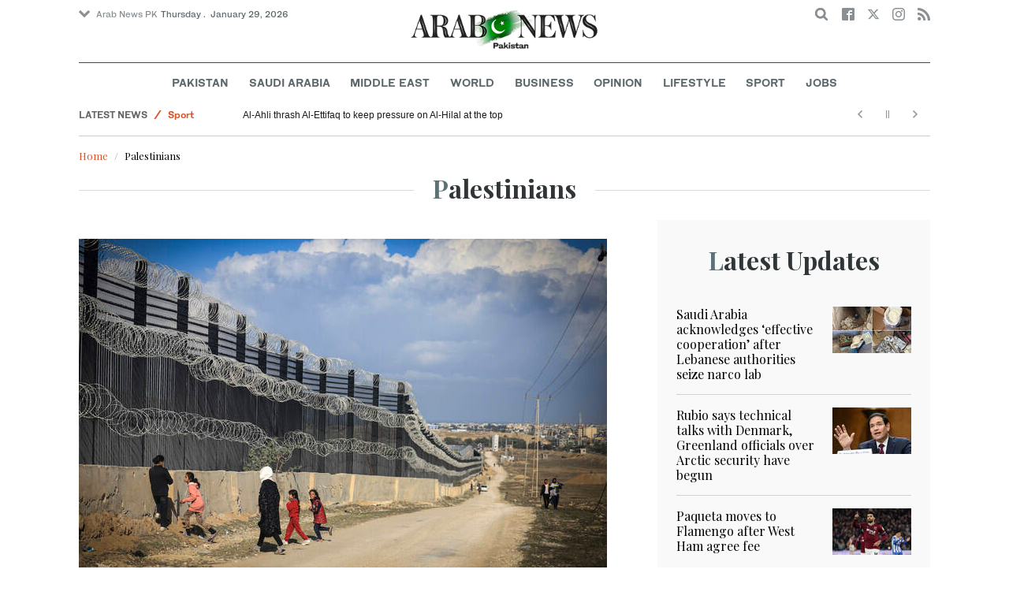

--- FILE ---
content_type: text/html; charset=utf-8
request_url: https://www.arabnews.pk/tags/palestinians
body_size: 14092
content:
<!--2291--><!doctype html>
<html itemscope itemtype="http://schema.org/Webpage" class="no-js" lang="en" dir="ltr">

<head>
  <script async src="https://cdn.onthe.io/io.js/VLpTs7YbQBN4"></script>
  <meta http-equiv="X-UA-Compatible" content="IE=Edge,chrome=1" />
  <meta charset="utf-8" />
  <meta http-equiv="Content-Type" content="text/html; charset=utf-8" />
<link rel="alternate" type="application/rss+xml" title="Palestinians" href="https://www.arabnews.pk/taxonomy/term/2291/feed" />
<link rel="shortcut icon" href="https://www.arabnews.pk/sites/default/files/index.png" type="image/png" />
<meta name="abstract" content="Get the latest breaking news and headlines from the largest Arab News website. Get world news, sport news, business news, entertainment, lifestyle, video and photos." />
<link rel="canonical" href="https://www.arabnews.pk/tags/palestinians" />
<link rel="shortlink" href="https://www.arabnews.pk/taxonomy/term/2291" />
<meta property="fb:app_id" content="331299401208963" />
<meta property="og:site_name" content="Arab News PK" />
<meta property="og:type" content="article" />
<meta property="og:title" content="Palestinians" />
<meta property="og:url" content="https://www.arabnews.pk/tags/palestinians" />
<meta property="og:image" content="https://www.arabnews.pk/sites/all/themes/narabnews/assets/img/logo.jpg" />
<meta property="og:image:url" content="https://www.arabnews.pk/sites/all/themes/narabnews/assets/img/logo.jpg" />
<meta property="og:image:secure_url" content="https://www.arabnews.pk/sites/all/themes/narabnews/assets/img/logo.jpg" />
<meta name="twitter:card" content="summary_large_image" />
<meta name="twitter:site" content="@Arab_News" />
<meta name="twitter:site:id" content="69172612" />
<meta name="twitter:creator" content="@Arab_News" />
<meta name="twitter:creator:id" content="69172612" />
<meta name="twitter:title" content="Palestinians" />
<meta name="twitter:url" content="https://www.arabnews.pk/tags/palestinians" />
<meta itemprop="name" content="Palestinians" />
  <meta name="viewport" content="width=device-width, initial-scale=1.0" />
  <title>Palestinians | Arab News PK</title>
  <link type="text/css" rel="stylesheet" href="https://www.arabnews.pk/sites/default/files/css/css_lQaZfjVpwP_oGNqdtWCSpJT1EMqXdMiU84ekLLxQnc4.css" media="all" />
<link type="text/css" rel="stylesheet" href="https://www.arabnews.pk/sites/default/files/css/css_BufjjoOnuJh6uJQVVMb4QWQv-KnWx_lG0GDvc10vDV0.css" media="all" />
<link type="text/css" rel="stylesheet" href="https://www.arabnews.pk/sites/default/files/css/css_UUNq-h4nXBp47kiN_tBve5abMjVNmcs-SogmBCp1EOo.css" media="all" />
<link type="text/css" rel="stylesheet" href="https://www.arabnews.pk/sites/default/files/css/css_S1iRH6pqoG9ST_lbfSWVGomZyltRnNkxe_nNTRnjQs0.css" media="all" />
  <script type="text/javascript" src="https://www.arabnews.pk/sites/all/modules/jquery_update/replace/jquery/1.7/jquery.min.js?v=1.7.2"></script>
<script type="text/javascript" src="https://www.arabnews.pk/misc/jquery-extend-3.4.0.js?v=1.7.2"></script>
<script type="text/javascript" src="https://www.arabnews.pk/misc/jquery-html-prefilter-3.5.0-backport.js?v=1.7.2"></script>
<script type="text/javascript" src="https://www.arabnews.pk/misc/jquery.once.js?v=1.2"></script>
<script type="text/javascript" src="https://www.arabnews.pk/misc/drupal.js?t9fpvf"></script>
<script type="text/javascript" src="https://www.arabnews.pk/sites/all/modules/jquery_update/replace/ui/external/jquery.cookie.js?v=67fb34f6a866c40d0570"></script>
<script type="text/javascript" src="https://www.arabnews.pk/sites/all/modules/jquery_update/replace/misc/jquery.form.min.js?v=2.69"></script>
<script type="text/javascript" src="https://www.arabnews.pk/sites/all/modules/dialog/misc/ajax.js?v=7.82"></script>
<script type="text/javascript" src="https://www.arabnews.pk/sites/all/modules/jquery_update/js/jquery_update.js?v=0.0.1"></script>
<script type="text/javascript" src="https://www.arabnews.pk/sites/all/modules/ajax_links_api/ajax_links_api.js?t9fpvf"></script>
<script type="text/javascript" src="https://www.arabnews.pk/sites/all/modules/fb_instant_articles/modules/fb_instant_articles_display/js/admin.js?t9fpvf"></script>
<script type="text/javascript">
<!--//--><![CDATA[//><!--
  window.most_article = function (period, folder_type) {
      jQuery.getJSON('https://www.arabnews.com/sites/default/files/'+folder_type+'/'+period+'.json?v='+(new Date).getTime(), function(data) {
        var _url ='https://www.arabnews.com/sites/default/files/'+folder_type+'/'+period+'.json';
          //console.log(_url);
          //console.log(data);
          var html="";
          jQuery.each(data.articles.list, function(i,item){
          var _number_view = "";
          if(folder_type == "mostread"){
            _number_view = item.pageviews;
          } else{
            _number_view = item.facebook;
          }
          var _nid_article =  item.url.split("/"); 
          var _img_public = item.type_article.split("public://");

          //console.log(_img_public);

          if(_img_public.length == 2){
            var _img_most = 'https://www.arabnews.com/sites/default/files/'+_img_public[1];
            
          } else if (_img_public.length == 1){
            var _img_most = item.type_article;
          }
          html +='<div class="object-item" data-nid="'+_nid_article[2]+'"><div class="media-object"><div class="media-object-section"><div class="media-object-img"><a href="'+item.url+'"><img title="'+item.page+'" alt="'+item.page+'" width="100" src="'+_img_most+'"></a></div><div class="meta-area"><span class="views-count  views-count-placeholder nid-'+_nid_article[2]+'"><i class="icomoon-icon icon-views"></i> <span>'+_number_view+'</span></span></div></div><div class="media-object-section"><h6 class="font-bold"><a href="'+item.url+'">'+item.page+'</a></h6></div></div>';
              if (i == 5){
              return false;
              }    
          });
          var _div_id ='#share_'+folder_type+'_'+period;
          jQuery(_div_id).append(html);
      });
    }
//--><!]]>
</script>
<script type="text/javascript" src="https://www.arabnews.pk/sites/all/modules/views_ajax_get/views_ajax_get.js?t9fpvf"></script>
<script type="text/javascript" src="https://www.arabnews.pk/sites/all/modules/views/js/base.js?t9fpvf"></script>
<script type="text/javascript" src="https://www.arabnews.pk/misc/progress.js?v=7.82"></script>
<script type="text/javascript" src="https://www.arabnews.pk/sites/all/modules/views/js/ajax_view.js?t9fpvf"></script>
<script type="text/javascript" src="https://www.arabnews.pk/sites/all/modules/gd_infinite_scroll/js/gd_infinite_scroll.js?t9fpvf"></script>
<script type="text/javascript" src="https://www.arabnews.pk/sites/all/modules/hide_submit/js/hide_submit.js?t9fpvf"></script>
<script type="text/javascript">
<!--//--><![CDATA[//><!--
jQuery.extend(Drupal.settings, {"basePath":"\/","pathPrefix":"","ajaxPageState":{"theme":"narabnewspk","theme_token":"90FxmRqVI1xKFdLmo4wc0AHq6cqq38bcRrKAWpe-EUs","jquery_version":"1.7","js":{"sites\/all\/modules\/jquery_update\/replace\/jquery\/1.7\/jquery.min.js":1,"misc\/jquery-extend-3.4.0.js":1,"misc\/jquery-html-prefilter-3.5.0-backport.js":1,"misc\/jquery.once.js":1,"misc\/drupal.js":1,"sites\/all\/modules\/jquery_update\/replace\/ui\/external\/jquery.cookie.js":1,"sites\/all\/modules\/jquery_update\/replace\/misc\/jquery.form.min.js":1,"sites\/all\/modules\/dialog\/misc\/ajax.js":1,"sites\/all\/modules\/jquery_update\/js\/jquery_update.js":1,"sites\/all\/modules\/ajax_links_api\/ajax_links_api.js":1,"sites\/all\/modules\/fb_instant_articles\/modules\/fb_instant_articles_display\/js\/admin.js":1,"0":1,"sites\/all\/modules\/views_ajax_get\/views_ajax_get.js":1,"sites\/all\/modules\/views\/js\/base.js":1,"misc\/progress.js":1,"sites\/all\/modules\/views\/js\/ajax_view.js":1,"sites\/all\/modules\/gd_infinite_scroll\/js\/gd_infinite_scroll.js":1,"sites\/all\/modules\/hide_submit\/js\/hide_submit.js":1},"css":{"modules\/system\/system.base.css":1,"sites\/all\/modules\/ajax_links_api\/ajax_links_api.css":1,"sites\/all\/modules\/date\/date_api\/date.css":1,"sites\/all\/modules\/date\/date_popup\/themes\/datepicker.1.7.css":1,"sites\/all\/modules\/date\/date_repeat_field\/date_repeat_field.css":1,"sites\/all\/modules\/ckeditor\/css\/ckeditor.css":1,"sites\/all\/modules\/ctools\/css\/ctools.css":1,"sites\/all\/modules\/gd_infinite_scroll\/css\/gd_infinite_scroll.css":1,"sites\/all\/modules\/hide_submit\/css\/hide_submit.css":1,"sites\/all\/themes\/narabnewspk\/assets\/css\/app.css":1}},"ajax_links_api":{"selector":"#content","trigger":".ajax-link","negative_triggers":"#toolbar a","html5":0,"vpager":1},"viewsAjaxGet":["taxonomy_term"],"views":{"ajax_path":"\/views\/ajax","ajaxViews":{"views_dom_id:da37b1c36e315f7ff3587acade2e61c4":{"view_name":"taxonomy_term","view_display_id":"page","view_args":"2291","view_path":"taxonomy\/term\/2291","view_base_path":"taxonomy\/term\/%","view_dom_id":"da37b1c36e315f7ff3587acade2e61c4","pager_element":0}}},"urlIsAjaxTrusted":{"\/views\/ajax":true,"\/tags\/palestinians":true},"gd_infinite_scroll":[{"img_path":"https:\/\/www.arabnews.pk\/sites\/all\/modules\/gd_infinite_scroll\/images\/ajax-loader.gif","name":"taxonomy_page","pager_selector":"ul.pager","next_selector":"li.pager-next a:first","content_selector":".view-taxonomy-term.view-id-taxonomy_term.view-display-id-page","items_selector":".view-row-scroll","load_more":1,"load_more_markup":"\u003Cdiv class=\u0022btns-area load-more\u0022\u003E\u003Cbutton class=\u0022button hollow small gray\u0022\u003ELoad more\u003C\/button\u003E\u003C\/div\u003E","ajax_pager":0,"database_override":true,"url":"taxonomy\/term\/*"},{"img_path":"https:\/\/www.arabnews.pk\/sites\/all\/modules\/gd_infinite_scroll\/images\/ajax-loader.gif","name":"tagspecial","pager_selector":"ul.pager","next_selector":"li.pager-next a:first","content_selector":".view-id-green_and_blue","items_selector":".view-row-scroll","load_more":1,"load_more_markup":"\u003Cdiv class=\u0022btns-area load-more\u0022\u003E\u003Cbutton class=\u0022button hollow small gray\u0022\u003ELoad more\u003C\/button\u003E\u003C\/div\u003E","ajax_pager":0,"database_override":true,"url":"taxonomy\/term\/*"}],"hide_submit":{"hide_submit_status":true,"hide_submit_method":"disable","hide_submit_css":"hide-submit-disable","hide_submit_abtext":"","hide_submit_atext":"","hide_submit_hide_css":"hide-submit-processing","hide_submit_hide_text":"Processing...","hide_submit_indicator_style":"expand-left","hide_submit_spinner_color":"#000","hide_submit_spinner_lines":12,"hide_submit_hide_fx":0,"hide_submit_reset_time":5000}});
//--><!]]>
</script>
  <script src="/sites/all/themes/narabnewspk/assets/js/Pageviews-2.0.js?afdaeesf"></script>
     
  <script type='text/javascript'>
    var d_site = d_site || '7E7526088960047A3792A35A';
  </script>
  <script src='//widget.privy.com/assets/widget.js'></script>
  
  <!-- Remove view count from pk-->
  <style type="text/css">
    .views-count-placeholder {
      display: none !important;
    }
  </style>
  <script>
    (function(w, d, s, l, i) {
      w[l] = w[l] || [];
      w[l].push({
        'gtm.start': new Date().getTime(),
        event: 'gtm.js'
      });
      var f = d.getElementsByTagName(s)[0],
        j = d.createElement(s),
        dl = l != 'dataLayer' ? '&l=' + l : '';
      j.async = true;
      j.src =
        'https://www.googletagmanager.com/gtm.js?id=' + i + dl;
      f.parentNode.insertBefore(j, f);
    })(window, document, 'script', 'dataLayer', 'GTM-K2V74X2');
  </script>
  <script type="text/javascript">
    !(function(p,l,o,w,i,n,g){
        if(!p[i]){
            p[i]=p[i]||[];
            p[i].push(i);
            p[i]=function(){(p[i].q=p[i].q||[]).push(arguments);};
            p[i].q=p[i].q||[];
            n=l.createElement(o);
            g=l.getElementsByTagName(o)[0];
            n.async=1;
            n.src=w;
            g.parentNode.insertBefore(n, g);
            n.onload = function() {
                window.l5plow.initTag('24', 1800, '', 'tracker.srmg-cdp.com');

                window.l5plow('enableFormTracking');
                window.l5plow('trackPageView');
            };
        }
    })(window, document, "script", "https://js.l5id.com/l5v3s.js", "l5track");
  </script>
  <script src="/srpc.js?ssss"></script>
  <!-- Start GPT Tag -->
  <script async="async" src="https://securepubads.g.doubleclick.net/tag/js/gpt.js"></script>
  <script>
    window.googletag = window.googletag || {
      cmd: []
    };
    var anchorSlot;

    function isMobileDevice() {
      return /Android|webOS|iPhone|iPod|BlackBerry|IEMobile|Opera Mini/i.test(navigator.userAgent);
    }
    googletag.cmd.push(function() {
      var isDesktop = !isMobileDevice() && window.innerWidth > 1024;
      var isTablet = window.innerWidth > 767 && window.innerWidth <= 1024;
      var isMobile = isMobileDevice();

      

      var topMapping = googletag.sizeMapping()
        .addSize([1080, 0], [
          [728, 90],
          [970, 90],
          [970, 250]
        ])
        .addSize([750, 400], [
          [728, 90],
          [970, 250],
          [970, 50]
        ])
        .addSize([470, 400], [
          [320, 50],
          [320, 100],
          [300, 100],
          [300, 50]
        ])
        .addSize([0, 0], [
          [320, 50],
          [320, 100],
          [300, 100],
          [320, 50]
        ])
        .build();

      var midMapping = googletag.sizeMapping()
        .addSize([1080, 0], [
          [300, 250],
          [336, 280],
          [300, 600],
          [160, 600]
        ])
        .addSize([750, 400], [
          [300, 250],
          [336, 280],
          [300, 600],
          [160, 600]
        ])
        .addSize([470, 400], [
          [300, 250],
          [336, 280],
          [250, 250],
          [200, 200]
        ])
        .addSize([0, 0], [
          [300, 250],
          [336, 280],
          [250, 250],
          [200, 200]
        ])
        .build();

      var bottomMapping = googletag.sizeMapping()
        .addSize([1080, 0], [
          [336, 280],[300, 250]
        ])
        .addSize([750, 400], [
          [250, 250],
          [300, 250],
          [336, 280]
        ])
        .addSize([470, 400], [
          [300, 250],
          [250, 250],
          [320, 100],
          [200, 200],
          [336, 280]
        ])
        .addSize([0, 0], [
          [320, 50],
          [250, 250],
          [200, 200],
          [320, 100],
          [336, 280]
        ])
        .build();

      googletag.defineSlot('/5910/Arabnewspk/ros', [1, 1], 'div-gpt-ad-3341368-0').addService(googletag.pubads());

      googletag.defineOutOfPageSlot('/5910/Arabnewspk/ros', 'div-gpt-ad-3341368-1')
        .addService(googletag.pubads());

      googletag.defineSlot('/5910/Arabnewspk/ros', [
          [728, 90],
          [970, 90],
          [970, 250],
          [970, 90],
          [320, 50],
          [320, 100],
          [300, 100],
          [300, 50]
        ], 'div-gpt-ad-3341368-2')
        .defineSizeMapping(topMapping)
        .setTargeting('position', 'atf')
        .addService(googletag.pubads());

      googletag.defineSlot('/5910/Arabnewspk/ros', [
          [300, 250],
          [336, 280],
          [300, 600],
          [160, 600],
          [250, 250],
          [200, 200]
        ], 'div-gpt-ad-3341368-3')
        .defineSizeMapping(midMapping)
        .setTargeting('position', 'Mid1')
        .addService(googletag.pubads());

      googletag.defineSlot('/5910/Arabnewspk/ros', [
          [300, 250],
          [336, 280],
          [300, 600],
          [160, 600],
          [250, 250],
          [200, 200],
          ['Fluid']
        ], 'div-gpt-ad-3341368-4')
        .defineSizeMapping(midMapping)
        .setTargeting('position', 'Mid2')
        .addService(googletag.pubads());

      googletag.defineSlot('/5910/Arabnewspk/ros', [
          [300, 250],
          [250, 250],
          [336, 280],
          [320, 50],
          [320, 100],
          [200, 200],
          ['Fluid']
        ], 'div-gpt-ad-3341368-5')
        .defineSizeMapping(bottomMapping)
        .setTargeting('position', 'btf')
        .addService(googletag.pubads());


      if (document.body.clientWidth <= 1024) {
        anchorSlot = googletag.defineOutOfPageSlot(
          '/5910/Arabnewspk/business', googletag.enums.OutOfPageFormat.BOTTOM_ANCHOR);
      }
      if (anchorSlot) {
        anchorSlot
          .setTargeting('Page', 'ros')
          .addService(googletag.pubads());
      }

      // Configure page-level targeting.
      googletag.pubads().setTargeting('Page', ['ros']);
      googletag.pubads().setTargeting('url', [window.location.pathname]);
      googletag.pubads().enableLazyLoad({
        // Fetch slots within 2 viewports.
        fetchMarginPercent: 200,
        // Render slots within 1 viewports.
        renderMarginPercent: 100,
        mobileScaling: 2.0
      });
            var ppid = '0863950fea510c9dea9177ff08b41586adda4815d1c8c7901370eeb94c280e4a';
      googletag.pubads().setPublisherProvidedId(ppid);
      googletag.pubads().enableSingleRequest();
      googletag.pubads().collapseEmptyDivs();
      googletag.pubads().setCentering(true);
      googletag.enableServices();
    });

    // networkCode is provided
    window.googletag = window.googletag || {
      cmd: []
    };
    googletag.secureSignalProviders = googletag.secureSignalProviders || [];
    googletag.secureSignalProviders.push({
      networkCode: "5910",
      collectorFunction: () => {
        // ...custom signal generation logic...
        return Promise.resolve("signal");
      },
    });
  </script>
  <script async src="//pahter.tech/c/arabnews.pk.js"></script>
</head>

<body class="html not-front not-logged-in no-sidebars page-taxonomy page-taxonomy-term page-taxonomy-term- page-taxonomy-term-2291 domain-www-arabnews-pk" >
 

 
  <!-- Google Tag Manager (noscript) -->
  <noscript><iframe src="https://www.googletagmanager.com/ns.html?id=GTM-K2V74X2" height="0" width="0" style="display:none;visibility:hidden"></iframe></noscript>
  <!-- End Google Tag Manager (noscript) -->
  <div id="main-wrap">

    
    <div id='div-gpt-ad-3341368-0'>
      <script>
        googletag.cmd.push(function() {
          onDvtagReady(function () { googletag.display('div-gpt-ad-3341368-0'); });
        });
      </script>
    </div>

    <div id='div-gpt-ad-3341368-1'>
      <script>
        googletag.cmd.push(function() {
          onDvtagReady(function () { googletag.display('div-gpt-ad-3341368-1'); });
        });
      </script>
    </div>
    <div canvas="container">

      <div class="container">
        <div id="sb-blocker"></div>
                <script>
  jQuery.ajax({
    url: '/views/ajax',
    type: 'post',
    data: {
      view_name: 'ticker',
      view_display_id: 'block_2', //your display id
      view_args: {}, // your views arguments
    },
    dataType: 'json',
    success: function(response) {
      if (response[1] !== undefined) {
        jQuery('.break-news-header').append(response[1].data);
        // Drupal.attachBehaviors();
        //  Drupal.attachBehaviors($('#raayleft'), Drupal.settings);
      }

    },
    complete: function() {
      // jQuery(".author-slick").slick("getSlick").refresh();
    }
  });
</script>
<header id="main-header">
  <div id="sticky-header-waypoint">
    <div class="break-news-header show-for-large">
          </div>
    <div class="sticky-header-spacer"></div>
    <div class="main-header-before show-for-medium">
      <div class="grid-container">
        <div class="grid-x grid-margin-x">
          <div class="cell shrink show-for-medium-only">
            <button class="toggle-nav-panel" type="button" aria-label="Menu" aria-controls="navigation"><i class="icomoon-icon icon-hamburger"></i></button>
          </div>
          <div class="cell auto">
            <div class="dropdown-wrapper">
              <button class="dropdown button small" type="button"><i class="icomoon-icon icon-arrow-down"></i>Arab News PK</button>
              <div class="dropdown-menu">
                <ul class="menu vertical">
                  <li><a href="http://www.arabnews.com/">Arab News</a></li>
                  <li><a href="http://www.arabnews.jp/">Arab News JP</a></li>
                  <li><a href="https://www.arabnews.fr/">Arab News FR</a></li>
                </ul>
              </div>
            </div>
            <div class="current-date">
               <time>Thursday .  January 29, 2026 </time>            </div>
          </div>
          <div class="cell shrink">
            <div class="text-right">
              <div class="holder-area">
                <div class="search-area">
                  <form class="searchbox" action="/tags/palestinians" method="post" id="search-block-form" accept-charset="UTF-8"><div><div class="container-inline">
      <h2 class="element-invisible">Search form</h2>
    <div class="form-item form-type-textfield form-item-search-block-form">
  <label class="element-invisible" for="edit-search-block-form--2">Search </label>
 <input title="Enter the terms you wish to search for." placeholder="Search here ..." class="searchbox-input form-text" onkeyup="buttonUp();" type="text" id="edit-search-block-form--2" name="search_block_form" value="" size="15" maxlength="128" />
</div>
<div class="form-actions form-wrapper" id="edit-actions"><input class="searchbox-submit form-submit" type="submit" id="edit-submit" name="op" value="" /><span class="searchbox-icon"><i class="icomoon-icon icon-search"></i></span></div><input type="hidden" name="form_build_id" value="form-29MubIJWtLXCTWzG2HUKUr7FJ78-ZIsYiP0ZK8daiLo" />
<input type="hidden" name="form_id" value="search_block_form" />
</div>
</div></form>                </div>
              </div>
              <div class="socials-area">
                <div class="socials-btns">
                  <a href="https://www.facebook.com/arabnewspk/" class="social-btn facebook-btn-hover" target="_blank"><i class="icomoon-icon icon-facebook"></i></a>
                  <a href="https://twitter.com/arabnewspk/" class="social-btn twitter-btn-hover" target="_blank"><i class="icomoon-icon icon-twitter"></i></a>
                  <a href="https://www.instagram.com/arabnewspk/" class="social-btn instagram-btn-hover" target="_blank"><i class="icomoon-icon icon-instagram"></i></a>
                  <!-- <a href="https://plus.google.com/+arabnews" class="social-btn"><i class="icomoon-icon icon-googleplus"></i></a> -->
                  <a href="/rss" class="social-btn" target="_blank"><i class="icomoon-icon icon-rss"></i></a>
                </div>
              </div>
            </div>
          </div>
        </div>
      </div>
    </div>

    <div class="main-header-inner show-for-medium">
      <div class="grid-container">
        <div class="grid-x grid-margin-x align-center">
          <div class="cell shrink">
            <div class="logo">
              <a href="/"><img src="/sites/all/themes/narabnewspk/assets/img/logo-pk.png?sdsa" alt="Logo"></a>
            </div>
            <div class="banner">
              Pakistan Edition
            </div>
          </div>
        </div>
      </div>
    </div>
    <div id="area-to-stick">
      <div class="grid-x gutters-1x align-justify align-middle">
        <div class="cell shrink hide-for-large">
          <button class="toggle-nav-panel" type="button" aria-label="Menu" aria-controls="navigation"><i class="icomoon-icon icon-hamburger"></i></button>
        </div>
        <div class="cell shrink">
          <div class="logo">
            <a href="/"><img src="/sites/all/themes/narabnewspk/assets/img/logo-pk-no-txt.png" alt="Logo"></a>
          </div>
          <div class="banner">Pakistan Edition</div>
        </div>
        <div class="cell auto show-for-large">
          <nav class="nav-container">
            <ul class="menu align-center show-for-medium"><li class="first leaf saudi-arabia-theme-bg-hover menu-17541"><a href="/Pakistan">Pakistan</a></li>
<li class="leaf middle-east-theme-bg-hover menu-17546"><a href="/saudiarabia">Saudi Arabia</a></li>
<li class="leaf menu-17651"><a href="/middleeast">Middle East</a></li>
<li class="leaf world-theme-bg-hover menu-17551"><a href="/world">World</a></li>
<li class="leaf economy-theme-bg-hover menu-17556"><a href="/economy">Business</a></li>
<li class="leaf menu-17631"><a href="/opinion">Opinion</a></li>
<li class="leaf lifestyle-theme-bg-hover menu-17586"><a href="/lifestyle">Lifestyle</a></li>
<li class="leaf sports-theme-bg-hover menu-17581"><a href="/sport">Sport</a></li>
<li class="last leaf menu-17681"><a href="http://careers.arabnews.com">Jobs</a></li>
</ul>          </nav>
        </div>
        <div class="cell shrink">
          <div class="subheader-block text-right">
            <div class="holder-area">
              <div class="search-area">
                <form class="searchbox" action="/tags/palestinians" method="post" id="search-block-form--2" accept-charset="UTF-8"><div><div class="container-inline">
      <h2 class="element-invisible">Search form</h2>
    <div class="form-item form-type-textfield form-item-search-block-form">
  <label class="element-invisible" for="edit-search-block-form--4">Search </label>
 <input title="Enter the terms you wish to search for." placeholder="Search here ..." class="searchbox-input form-text" onkeyup="buttonUp();" type="text" id="edit-search-block-form--4" name="search_block_form" value="" size="15" maxlength="128" />
</div>
<div class="form-actions form-wrapper" id="edit-actions--2"><input class="searchbox-submit form-submit" type="submit" id="edit-submit--2" name="op" value="" /><span class="searchbox-icon"><i class="icomoon-icon icon-search"></i></span></div><input type="hidden" name="form_build_id" value="form-Dt5S4KUsMFDiNUYUHXVHgW2PEVVVOWvOFHvAV9BwRrY" />
<input type="hidden" name="form_id" value="search_block_form" />
</div>
</div></form>              </div>
            </div>
            <div class="socials-area show-for-medium">
              <div class="socials-btns">
                <a href="https://www.facebook.com/arabnewspk" class="social-btn facebook-btn-hover" target="_blank"><i class="icomoon-icon icon-facebook"></i></a>
                <a href="https://twitter.com/arabnewspk" class="social-btn twitter-btn-hover" target="_blank"><i class="icomoon-icon icon-twitter"></i></a>
                <a href="https://www.instagram.com/arabnewspk" class="social-btn instagram-btn-hover" target="_blank"><i class="icomoon-icon icon-instagram"></i></a>
                <!--  <a href="https://plus.google.com/+arabnews" class="social-btn"><i class="icomoon-icon icon-googleplus"></i></a> -->
                <a href="/rss" class="social-btn" target="_blank"><i class="icomoon-icon icon-rss"></i></a>
              </div>
            </div>
          </div>
        </div>
      </div>
    </div>
    <div id="sticky-header" canvas="">
      <div class="ad-block ad-block-header block-wrapper show-for-large" id="leaderboard" data-duration="2">
        <div class="block-wrapper__content">
          <div class="ad-block__holder small text-center">
          
              
          <script>
            if (!isMobileDevice()) {
                document.write("<div id='div-gpt-ad-3341368-2'></div>");
                  googletag.cmd.push(function() { 
                      onDvtagReady(function () { googletag.display('div-gpt-ad-3341368-2'); }); 
                  });
              }
        
          </script>
  
          </div>
        </div>
      </div>
      <!-- STICKY TOP AD -->
      <div class="ad-block ad-block-header block-wrapper hide-for-large" id="leaderboardSm" data-duration="2">
        <div class="block-wrapper__content">
          <div class="ad-block__holder small text-center">
                <script>
                  if (isMobileDevice()) {
                document.write("<div id='div-gpt-ad-3341368-2'></div>");
                  googletag.cmd.push(function() { 
                      onDvtagReady(function () { googletag.display('div-gpt-ad-3341368-2'); }); 
                  });
              }
        
                </script>

          </div>
        </div>
      </div>
    </div>
    <div class="break-news-header show-for-medium-only">
          </div>
    <div class="main-header-after show-for-large">
      <div class="grid-container">
        <div class="grid-x grid-margin-x">
          <div class="cell">
            <nav class="nav-container">
              <ul class="menu align-center show-for-medium"><li class="first leaf saudi-arabia-theme-bg-hover menu-17541"><a href="/Pakistan">Pakistan</a></li>
<li class="leaf middle-east-theme-bg-hover menu-17546"><a href="/saudiarabia">Saudi Arabia</a></li>
<li class="leaf menu-17651"><a href="/middleeast">Middle East</a></li>
<li class="leaf world-theme-bg-hover menu-17551"><a href="/world">World</a></li>
<li class="leaf economy-theme-bg-hover menu-17556"><a href="/economy">Business</a></li>
<li class="leaf menu-17631"><a href="/opinion">Opinion</a></li>
<li class="leaf lifestyle-theme-bg-hover menu-17586"><a href="/lifestyle">Lifestyle</a></li>
<li class="leaf sports-theme-bg-hover menu-17581"><a href="/sport">Sport</a></li>
<li class="last leaf menu-17681"><a href="http://careers.arabnews.com">Jobs</a></li>
</ul>            </nav>
          </div>
        </div>
      </div>
    </div>

    
    
  </div>
</header>
        <script>
  window._io_config = window._io_config || {};
  window._io_config["0.2.0"] = window._io_config["0.2.0"] || [];
  window._io_config["0.2.0"].push({
    page_url: "https://www.arabnews.pk/tags/palestinians",
    page_url_canonical: "https://www.arabnews.com/tags/palestinians",
    page_title: "Palestinians",
    page_type: "default",
    page_language: "en"
  });
</script>
<script>
  window.dataLayer = window.dataLayer || [];
  dataLayer.push({
    event: 'custom_page_view',
    page_type: "category"
  });
</script>
<main>
  <div class="news-ticker-area hide-for-small-only">
    <div class="grid-container">
      <div class="grid-x grid-margin-x">
        <div class="cell">
          <div class="view view-ticker view-id-ticker view-display-id-block view-dom-id-2c7cd091cc66907d6f6f4b9b638f6e2b">
        
  
  
      <div class="view-content">
      <div id="news-ticker" style="height: 30px; overflow: hidden;">
	<ul data-vr-zone="Ticker">
					<li data-category="Latest News" data-subcategory="<a href='/taxonomy/term/3'>World</a>" data-color="d85229"><a href="/node/2630993/world">Rubio says technical talks with Denmark, Greenland officials over Arctic security have begun</a></li>					<li data-category="Latest News" data-subcategory="<a href='/taxonomy/term/5'>Sport</a>" data-color="d85229"><a href="/node/2630992/sport">Paqueta moves to Flamengo after West Ham agree fee</a></li>					<li data-category="Latest News" data-subcategory="<a href='/taxonomy/term/1'>Saudi Arabia</a>" data-color="d85229"><a href="/node/2630991/saudi-arabia">UAE’s Sheikh Tahnoon ‘welcome anytime’: Saudi media minister</a></li>					<li data-category="Latest News" data-subcategory="<a href='/taxonomy/term/5'>Sport</a>" data-color="d85229"><a href="/node/2630990/sport">Al-Ahli thrash Al-Ettifaq to keep pressure on Al-Hilal at the top</a></li>					<li data-category="Latest News" data-subcategory="<a href='/taxonomy/term/2'>Middle-East</a>" data-color="d85229"><a href="/node/2630988/middle-east">Syrian authorities arrest leader of terrorist cells in Lattakia</a></li>					<li data-category="Latest News" data-subcategory="<a href='/taxonomy/term/2'>Middle-East</a>" data-color="d85229"><a href="/node/2630987/middle-east">Gaza ceasefire fragile, UN warns, amid Israeli airstrikes, aid obstacles and spiraling West Bank violence</a></li>					<li data-category="Latest News" data-subcategory="<a href='/taxonomy/term/2'>Middle-East</a>" data-color="d85229"><a href="/node/2630982/middle-east">Chaos erupts in Somalia’s parliament over proposed constitutional amendments</a></li>					<li data-category="Latest News" data-subcategory="<a href='/taxonomy/term/60236'>Pakistan</a>" data-color="d85229"><a href="/node/2630981/pakistan">Tens of thousands flee northwest Pakistan over fears of military operation</a></li>					<li data-category="Latest News" data-subcategory="<a href='/taxonomy/term/2'>Middle-East</a>" data-color="d85229"><a href="/node/2630977/middle-east">A father awaits Rafah crossing reopening after 2-year separation from family in Gaza</a></li>					<li data-category="Latest News" data-subcategory="<a href='/taxonomy/term/60236'>Pakistan</a>" data-color="d85229"><a href="/node/2630976/pakistan">Pakistan orders screening of travelers at entry points amid Nipah virus threat</a></li>			</ul>
</div>    </div>
  
  
  
  
  
  
</div>        </div>
      </div>
    </div>
  </div>
  <div class="breadcrumbs-wrapper hide-for-small-only">
    <div class="grid-container">
      <div class="grid-x">
        <div class="cell">
          <h2 class="element-invisible">You are here</h2><ul class="breadcrumbs hide-for-small-only wow lightSpeedIn" itemprop="breadcrumb"><li class="breadcrumb-1"><a href="/">Home</a></li><li class="breadcrumb-last current">Palestinians</li></ul>                                      </div>
      </div>
    </div>
  </div>

  <div class="grid-container small-grid-collapse">
    <div class="grid-x grid-margin-x align-center">
              <div class="cell">
          <div class="page-title text-center first-letter-style style-v3">
            <h1><span>Palestinians</span></h1>
          </div>
        </div>
            <div class="cell large-auto">
        <div class="content-wrap">
          <div class="section-wrapper">
            <div class="section-content">
              ﻿    <div class="view view-taxonomy-term view-id-taxonomy_term view-display-id-page view-dom-id-da37b1c36e315f7ff3587acade2e61c4">
        
  
  
      <div class="view-content">
      <div class="view-row-scroll">
	  <div class="article-item" data-nid="2630386" data-vr-contentbox="position 1">
          <div class="article-item-img">
                <a href="/node/2630386">
          <span class="views-count abs-el views-count-placeholder nid-2630386"><i class="icomoon-icon icon-views"></i> <span></span></span>
          <img src="https://www.arabnews.pk/sites/default/files/styles/n_670_395/public/main-image/2026/01/23/4678416-2085811429.jpeg?itok=PU2ig23u" alt="" />        </a>
      </div>
        <div class="article-item-info">
      <div class="article-item-title">
        <h2><a href="/node/2630386">Israel aims to ensure more Palestinians are let out of Gaza than back in</a></h2>
      </div>
              <div class="article-item-highlight">
          <ul>
                          <li>It was still not clear how Israel planned to enforce limits on the number of Palestinians entering Gaza from Egypt</li>
                          <li>Sources said Israeli officials had insisted on setting up a military checkpoint in Gaza to screen Palestinians moving in and out</li>
                      </ul>
        </div>
            <div class="article-item-meta">

                  <span class="meta-author">By
            Reuters          </span>
          &middot;
                      <time>23 January 2026</time>              </div>
    </div>
    <div class="padding-horizontal-for-small show-for-small-only">
      <hr>
    </div>
  </div>
  <div class="grid-items grid-x grid-margin-x small-up-1 medium-up-2 large-up-2">
  	                            <div class="cell" data-nid="2627257" data-vr-contentbox="position 2">
      <div class="article-item">
                  <div class="article-item-img">
            
            <a href="/node/2627257">
              <span class="views-count abs-el views-count-placeholder nid-2627257"><i class="icomoon-icon icon-views"></i> <span></span></span>
              <img src="https://www.arabnews.pk/sites/default/files/styles/n_360_212/public/main-image/2025/12/23/4670337-685186669.jpg?itok=BsA0qL3n" width="360" height="212" alt="" />            </a>
          </div>
                <div class="article-item-info">
          <div class="article-item-title">
                          <h4><a href="/node/2627257">Israeli settlers forcibly enter Palestinian home in latest West Bank attack</a></h4>
                      </div>
          <div class="article-item-meta">
                          <span class="meta-author">By
                AP              </span>
              &middot;
                              <time>23 December 2025</time>                      </div>
        </div>
      </div>
      <div class="padding-horizontal-for-small show-for-small-only">
        <hr>
      </div>
    </div>

  	                            <div class="cell" data-nid="2625792" data-vr-contentbox="position 3">
      <div class="article-item">
                  <div class="article-item-img">
            
            <a href="/node/2625792">
              <span class="views-count abs-el views-count-placeholder nid-2625792"><i class="icomoon-icon icon-views"></i> <span></span></span>
              <img src="https://www.arabnews.pk/sites/default/files/styles/n_360_212/public/main-image/2025/12/11/4666633-1393414637.jpg?itok=no8mwAdE" width="360" height="212" alt="" />            </a>
          </div>
                <div class="article-item-info">
          <div class="article-item-title">
                          <h4><a href="/node/2625792">Spain PM urges world to ‘raise its voice’ for Palestinians</a></h4>
                      </div>
          <div class="article-item-meta">
                          <span class="meta-author">By
                AFP              </span>
              &middot;
                              <time>11 December 2025</time>                      </div>
        </div>
      </div>
      <div class="padding-horizontal-for-small show-for-small-only">
        <hr>
      </div>
    </div>

  	                            <div class="cell" data-nid="2624942" data-vr-contentbox="position 4">
      <div class="article-item">
                  <div class="article-item-img">
            
            <a href="/node/2624942">
              <span class="views-count abs-el views-count-placeholder nid-2624942"><i class="icomoon-icon icon-views"></i> <span></span></span>
              <img src="https://www.arabnews.pk/sites/default/files/styles/n_360_212/public/main-image/2025/12/04/4664334-1201887687.jpg?itok=iNyIQAEU" width="360" height="212" alt="" />            </a>
          </div>
                <div class="article-item-info">
          <div class="article-item-title">
                          <h4><a href="/node/2624942">What Israel’s plan to reopen the Rafah border crossing means for Palestinians in Gaza</a></h4>
                      </div>
          <div class="article-item-meta">
                          <span class="meta-author">By
                AP              </span>
              &middot;
                              <time>04 December 2025</time>                      </div>
        </div>
      </div>
      <div class="padding-horizontal-for-small show-for-small-only">
        <hr>
      </div>
    </div>

  	                  <div class="cell hide-for-medium">
          <div class="block-wrapper ">
            <div class="block-content">
              <div class="ad-holder text-center">
                <script>
                  if (isMobileDevice()) {
                    document.write("<div id='div-gpt-ad-3341368-3'></div>");
                    googletag.cmd.push(function() {
                      onDvtagReady(function () { googletag.display('div-gpt-ad-3341368-3'); });
                    });
                  }
                </script>
              </div>
            </div>
          </div>
        </div>
                      <div class="cell" data-nid="2624456" data-vr-contentbox="position 5">
      <div class="article-item">
                  <div class="article-item-img">
            
            <a href="/node/2624456">
              <span class="views-count abs-el views-count-placeholder nid-2624456"><i class="icomoon-icon icon-views"></i> <span></span></span>
              <img src="https://www.arabnews.pk/sites/default/files/styles/n_360_212/public/main-image/2025/11/30/4663073-1851514680.jpg?itok=TQBV7iKD" width="360" height="212" alt="" />            </a>
          </div>
                <div class="article-item-info">
          <div class="article-item-title">
                          <h4><a href="/node/2624456">Egypt training hundreds of Palestinians for future Gaza police force</a></h4>
                      </div>
          <div class="article-item-meta">
                          <span class="meta-author">By
                AFP              </span>
              &middot;
                              <time>30 November 2025</time>                      </div>
        </div>
      </div>
      <div class="padding-horizontal-for-small show-for-small-only">
        <hr>
      </div>
    </div>

  	                            <div class="cell" data-nid="2623430" data-vr-contentbox="position 6">
      <div class="article-item">
                  <div class="article-item-img">
                     <span class="label abs-el uppercase update">
                        Update        </span>
   
            <a href="/node/2623430">
              <span class="views-count abs-el views-count-placeholder nid-2623430"><i class="icomoon-icon icon-views"></i> <span></span></span>
              <img src="https://www.arabnews.pk/sites/default/files/styles/n_360_212/public/main-image/2025/11/21/4660279-1453014609.jpg?itok=nu6ReE9-" width="360" height="212" alt="" />            </a>
          </div>
                <div class="article-item-info">
          <div class="article-item-title">
                          <h4><a href="/node/2623430">Netanyahu convenes cabinet on settler violence in the West Bank that continues unabated</a></h4>
                      </div>
          <div class="article-item-meta">
                          <span class="meta-author">By
                AP              </span>
              &middot;
                              <time>21 November 2025</time>                      </div>
        </div>
      </div>
      <div class="padding-horizontal-for-small show-for-small-only">
        <hr>
      </div>
    </div>

  	                            <div class="cell" data-nid="2621323" data-vr-contentbox="position 7">
      <div class="article-item">
                  <div class="article-item-img">
            
            <a href="/node/2621323">
              <span class="views-count abs-el views-count-placeholder nid-2621323"><i class="icomoon-icon icon-views"></i> <span></span></span>
              <img src="https://www.arabnews.pk/sites/default/files/styles/n_360_212/public/main-image/2025/11/03/4654778-1853911387.jpg?itok=4xyx42sa" width="360" height="212" alt="" />            </a>
          </div>
                <div class="article-item-info">
          <div class="article-item-title">
                          <h4><a href="/node/2621323">In Gaza cemeteries, displaced Palestinians live among the dead</a></h4>
                      </div>
          <div class="article-item-meta">
                          <span class="meta-author">By
                AP              </span>
              &middot;
                              <time>03 November 2025</time>                      </div>
        </div>
      </div>
      <div class="padding-horizontal-for-small show-for-small-only">
        <hr>
      </div>
    </div>

  	                            <div class="cell hide-for-large">
          <div class="block-wrapper  ">
            <div class="block-content">
              <script>
                if (isMobileDevice()) {
                  document.write("<div id='div-gpt-ad-3341368-4'></div>");
                  googletag.cmd.push(function() {
                    onDvtagReady(function () { googletag.display('div-gpt-ad-3341368-4'); });
                  });
                }
              </script>
            </div>
          </div>
        </div>
        </div><div class="view view-spotlight view-id-spotlight view-display-id-block_1 view-dom-id-c1481aeb552a9e60375d51b713a5a696">
        
  
  
      <div class="view-content">
      <div class="grid-x grid-margin-x">
			<div class="cell">
    <div class="section-wrapper block-custom-bg has-padding">
        <div class="section-title text-center first-letter-style style-v4">
            <h3><span>In-Focus</span></h3>
        </div>
        <div class="section-content">
            <h5 class="font-secondary-bold limed-spruce-font-color uppercase bottom-spacer text-center"><a href="/taxonomy/term/408586"><span class="field-content">Pakistan India Tensions</span></a></h5>
    
            <div class="view view-spotlight view-id-spotlight view-display-id-block view-dom-id-20cf91c3c5494eb83784ed17831e07da">
        
  
  
      <div class="view-content">
      <div class="grid-items gutters-1x grid-x align-justify small-up-1 medium-up-2 large-up-4">
			<div class="cell" data-nid="2628023">
    <div class="article-item">
    	        <div class="article-item-img">
            <a href="/node/2628023/pakistan">
                <img src="https://www.arabnews.pk/sites/default/files/styles/n_360_212/public/main-image/2026/01/01/4672414-790147009.jpg?itok=s7R8iUxM" width="360" height="212" alt="" />                <span class="views-count abs-el views-count-placeholder nid-2628023"><i class="icomoon-icon icon-views"></i> <span></span></span>
                            </a>
        </div>
                <div class="article-item-info">
            <div class="article-item-title">
                <h5 class="ft-sz-18"><a href="/node/2628023/pakistan">Pakistan, India exchange lists of nuclear facilities, prisoners amid strained ties</a></h5>
            </div>
        </div>
    </div>
     <div class="padding-horizontal-for-small show-for-small-only"><hr></div>
</div>			<div class="cell" data-nid="2627997">
    <div class="article-item">
    	        <div class="article-item-img">
            <a href="/node/2627997/pakistan">
                <img src="https://www.arabnews.pk/sites/default/files/styles/n_360_212/public/main-image/2026/01/01/4672353-1061706759.jpg?itok=GOE6hpon" width="360" height="212" alt="" />                <span class="views-count abs-el views-count-placeholder nid-2627997"><i class="icomoon-icon icon-views"></i> <span></span></span>
                            </a>
        </div>
                <div class="article-item-info">
            <div class="article-item-title">
                <h5 class="ft-sz-18"><a href="/node/2627997/pakistan">Pakistan says Indian minister initiated handshake in Dhaka, first contact since May conflict</a></h5>
            </div>
        </div>
    </div>
     <div class="padding-horizontal-for-small show-for-small-only"><hr></div>
</div>			<div class="cell" data-nid="2627947">
    <div class="article-item">
    	        <div class="article-item-img">
            <a href="/node/2627947/pakistan">
                <img src="https://www.arabnews.pk/sites/default/files/styles/n_360_212/public/main-image/2025/12/31/4672226-938362514.jpg?itok=yXvlQDzA" width="360" height="212" alt="" />                <span class="views-count abs-el views-count-placeholder nid-2627947"><i class="icomoon-icon icon-views"></i> <span></span></span>
                            </a>
        </div>
                <div class="article-item-info">
            <div class="article-item-title">
                <h5 class="ft-sz-18"><a href="/node/2627947/pakistan">Pakistan assembly speaker, Indian FM shake hands in first high-level contact since May</a></h5>
            </div>
        </div>
    </div>
     <div class="padding-horizontal-for-small show-for-small-only"><hr></div>
</div>			<div class="cell" data-nid="2627734">
    <div class="article-item">
    	        <div class="article-item-img">
            <a href="/node/2627734/pakistan">
                <img src="https://www.arabnews.pk/sites/default/files/styles/n_360_212/public/main-image/2025/12/29/4671684-865957784.jpg?itok=S0a1zHda" width="360" height="212" alt="" />                <span class="views-count abs-el views-count-placeholder nid-2627734"><i class="icomoon-icon icon-views"></i> <span></span></span>
                            </a>
        </div>
                <div class="article-item-info">
            <div class="article-item-title">
                <h5 class="ft-sz-18"><a href="/node/2627734/pakistan">Islamabad expresses concern over vigilante attacks targeting Christians, Muslims in India</a></h5>
            </div>
        </div>
    </div>
     <div class="padding-horizontal-for-small show-for-small-only"><hr></div>
</div>	</div>    </div>
  
  
  
  
  
  
</div>    
            <div class="btns-area text-center uppercase">
                <a href="/taxonomy/term/408586" class="button hollow small gray">Read more</a>
            </div>
        </div>
    </div>        
</div>	</div>    </div>
  
  
  
  
  
  
</div><div class="grid-items grid-x grid-margin-x small-up-1 medium-up-2 large-up-2">    <div class="cell" data-nid="2620485" data-vr-contentbox="position 8">
      <div class="article-item">
                  <div class="article-item-img">
            
            <a href="/node/2620485">
              <span class="views-count abs-el views-count-placeholder nid-2620485"><i class="icomoon-icon icon-views"></i> <span></span></span>
              <img src="https://www.arabnews.pk/sites/default/files/styles/n_360_212/public/main-image/2025/10/27/4652632-1022240791.jpg?itok=XHipwkJm" width="360" height="212" alt="" />            </a>
          </div>
                <div class="article-item-info">
          <div class="article-item-title">
                          <h4><a href="/node/2620485">Jailed leader Marwan Barghouti can unify Palestinians, says son</a></h4>
                      </div>
          <div class="article-item-meta">
                          <span class="meta-author">By
                AFP              </span>
              &middot;
                              <time>27 October 2025</time>                      </div>
        </div>
      </div>
      <div class="padding-horizontal-for-small show-for-small-only">
        <hr>
      </div>
    </div>

  	                            <div class="cell" data-nid="2619833" data-vr-contentbox="position 9">
      <div class="article-item">
                  <div class="article-item-img">
            
            <a href="/node/2619833">
              <span class="views-count abs-el views-count-placeholder nid-2619833"><i class="icomoon-icon icon-views"></i> <span></span></span>
              <img src="https://www.arabnews.pk/sites/default/files/styles/n_360_212/public/main-image/2025/10/22/4650961-479329123.jpg?itok=Qvcka-GF" width="360" height="212" alt="" /> <span class="media-label abs-el"><i class="icomoon-icon icon-video"></i>video</span>            </a>
          </div>
                <div class="article-item-info">
          <div class="article-item-title">
                          <h4><a href="/node/2619833">Israel returns 30 Palestinian bodies to Gaza: health ministry in Hamas-run territory</a></h4>
                      </div>
          <div class="article-item-meta">
                          <span class="meta-author">By
                AFP              </span>
              &middot;
                              <time>22 October 2025</time>                      </div>
        </div>
      </div>
      <div class="padding-horizontal-for-small show-for-small-only">
        <hr>
      </div>
    </div>

  	                            <div class="cell" data-nid="2619363" data-vr-contentbox="position 10">
      <div class="article-item">
                  <div class="article-item-img">
            
            <a href="/node/2619363">
              <span class="views-count abs-el views-count-placeholder nid-2619363"><i class="icomoon-icon icon-views"></i> <span></span></span>
              <img src="https://www.arabnews.pk/sites/default/files/styles/n_360_212/public/main-image/2025/10/18/4649765-1079773844.jpg?itok=aKoPeAO0" width="360" height="212" alt="" />            </a>
          </div>
                <div class="article-item-info">
          <div class="article-item-title">
                          <h4><a href="/node/2619363">Palestinians, Israel disagree on whether Gaza’s crucial Rafah crossing will reopen Monday</a></h4>
                      </div>
          <div class="article-item-meta">
                          <span class="meta-author">By
                AP              </span>
              &middot;
                              <time>18 October 2025</time>                      </div>
        </div>
      </div>
      <div class="padding-horizontal-for-small show-for-small-only">
        <hr>
      </div>
    </div>

  	                            <div class="cell" data-nid="2619344" data-vr-contentbox="position 11">
      <div class="article-item">
                  <div class="article-item-img">
                     <span class="label abs-el uppercase update">
                        Update        </span>
   
            <a href="/node/2619344">
              <span class="views-count abs-el views-count-placeholder nid-2619344"><i class="icomoon-icon icon-views"></i> <span></span></span>
              <img src="https://www.arabnews.pk/sites/default/files/styles/n_360_212/public/main-image/2025/10/18/4649721-372553309.jpg?itok=pkteBIZj" width="360" height="212" alt="" />            </a>
          </div>
                <div class="article-item-info">
          <div class="article-item-title">
                          <h4><a href="/node/2619344">Palestinian death toll in Gaza tops 68,000, as Israel identifies the remains of one more hostage</a></h4>
                      </div>
          <div class="article-item-meta">
                          <span class="meta-author">By
                AP              </span>
              &middot;
                              <time>18 October 2025</time>                      </div>
        </div>
      </div>
      <div class="padding-horizontal-for-small show-for-small-only">
        <hr>
      </div>
    </div>

  	                            <div class="cell" data-nid="2618886" data-vr-contentbox="position 12">
      <div class="article-item">
                  <div class="article-item-img">
            
            <a href="/node/2618886">
              <span class="views-count abs-el views-count-placeholder nid-2618886"><i class="icomoon-icon icon-views"></i> <span></span></span>
              <img src="https://www.arabnews.pk/sites/default/files/styles/n_360_212/public/main-image/2025/10/14/4648544-967857886.jpg?itok=uJcEzc6R" width="360" height="212" alt="" />            </a>
          </div>
                <div class="article-item-info">
          <div class="article-item-title">
                          <h4><a href="/node/2618886">Israel identifies hostage bodies, returns 45 Palestinian dead</a></h4>
                      </div>
          <div class="article-item-meta">
                          <span class="meta-author">By
                AFP              </span>
              &middot;
                              <time>14 October 2025</time>                      </div>
        </div>
      </div>
      <div class="padding-horizontal-for-small show-for-small-only">
        <hr>
      </div>
    </div>

  	                            <div class="cell" data-nid="2618688" data-vr-contentbox="position 13">
      <div class="article-item">
                  <div class="article-item-img">
            
            <a href="/node/2618688">
              <span class="views-count abs-el views-count-placeholder nid-2618688"><i class="icomoon-icon icon-views"></i> <span></span></span>
              <img src="https://www.arabnews.pk/sites/default/files/styles/n_360_212/public/main-image/2025/10/13/4648035-360000067.jpg?itok=Ve6DtwbH" width="360" height="212" alt="" /> <span class="media-label abs-el"><i class="icomoon-icon icon-video"></i>video</span>            </a>
          </div>
                <div class="article-item-info">
          <div class="article-item-title">
                          <h4><a href="/node/2618688">‘The war is over’: Trump to be lauded in Israel as long-held hostages return home</a></h4>
                      </div>
          <div class="article-item-meta">
                          <span class="meta-author">By
                Reuters              </span>
              &middot;
                              <time>13 October 2025</time>                      </div>
        </div>
      </div>
      <div class="padding-horizontal-for-small show-for-small-only">
        <hr>
      </div>
    </div>

    </div>
</div>    </div>
  
      <div class="item-list"><ul class="pager pagination pagination pagination text-center"><li class="pager-previous first">&nbsp;</li>
<li class="pager-current">Page 1</li>
<li class="pager-next last"><a rel="nofollow" href="/tags/palestinians?page=1">››</a></li>
</ul></div>  
  
  
  
  
</div>              <div class="block-wrapper ">
                <div class="block-content">
                  <div class="ad-holder text-center">
                    <script>
                      if (!isMobileDevice()) {
                        document.write("<div id='div-gpt-ad-3341368-5'></div>");
                        googletag.cmd.push(function() {
                          onDvtagReady(function () { googletag.display('div-gpt-ad-3341368-5'); });
                        });
                      }
                    </script>
                  </div>
                </div>
              </div>
            </div>
          </div>

        </div>
      </div>
      <div class="cell large-shrink">
        <div class="sidebar-wrap">
          <div class="block-wrapper no-spacer mpu-block" data-duration="3">
            <div class="block-content">
              <div class="ad-holder text-center">
                <script>
                  if (!isMobileDevice()) {
                    document.write("<div id='div-gpt-ad-3341368-3'></div>");
                    googletag.cmd.push(function() {
                      onDvtagReady(function () { googletag.display('div-gpt-ad-3341368-3'); });
                    });
                  }
                </script>
                <script>
                  if (isMobileDevice()) {
                    document.write("<div id='div-gpt-ad-3341368-5'></div>");
                    googletag.cmd.push(function() {
                      onDvtagReady(function () { googletag.display('div-gpt-ad-3341368-5'); });
                    });
                  }
                </script>
              </div>
            </div>
          </div>

          

          <div class="block-wrapper white-smoke-opacity-bg has-padding">
            <div class="block-title text-center first-letter-style">
              <h3>Latest updates</h3>
            </div>
            <div class="block-content">
              <div class="view view-article-list view-id-article_list view-display-id-block_2 view-dom-id-87d32946f0accb2ab19523bf31e5993b">
        
  
  
      <div class="view-content">
      <div class="objects-list has-separator">
			<div class="object-item" data-nid="2630994">
    <div class="media-object align-justify">
        <div class="media-object-section">
            <h6><a href="/node/2630994/saudi-arabia">Saudi Arabia acknowledges ‘effective cooperation’ after Lebanese authorities seize narco lab</a></h6>
                    </div>
                <div class="media-object-section">
            <div class="media-object-img">
                <a href="/node/2630994/saudi-arabia"><img src="https://www.arabnews.pk/sites/default/files/styles/n_100_59/public/main-image/2026/01/29/4679887-757500153.jpg?itok=ZnYSdeCj" width="100" height="59" alt="" /></a>            </div>
            <div class="meta-area"><span class="views-count views-count-placeholder nid-2630994"><i class="icomoon-icon icon-views"></i> <span></span></span></div>
        </div>
            </div>
</div>			<div class="object-item" data-nid="2630993">
    <div class="media-object align-justify">
        <div class="media-object-section">
            <h6><a href="/node/2630993/world">Rubio says technical talks with Denmark, Greenland officials over Arctic security have begun</a></h6>
                    </div>
                <div class="media-object-section">
            <div class="media-object-img">
                <a href="/node/2630993/world"><img src="https://www.arabnews.pk/sites/default/files/styles/n_100_59/public/main-image/2026/01/29/4679884-572103634.jpg?itok=bIBuQN6t" width="100" height="59" alt="" /></a>            </div>
            <div class="meta-area"><span class="views-count views-count-placeholder nid-2630993"><i class="icomoon-icon icon-views"></i> <span></span></span></div>
        </div>
            </div>
</div>			<div class="object-item" data-nid="2630992">
    <div class="media-object align-justify">
        <div class="media-object-section">
            <h6><a href="/node/2630992/sport">Paqueta moves to Flamengo after West Ham agree fee</a></h6>
                    </div>
                <div class="media-object-section">
            <div class="media-object-img">
                <a href="/node/2630992/sport"><img src="https://www.arabnews.pk/sites/default/files/styles/n_100_59/public/main-image/2026/01/29/4679885-961294215.jpg?itok=v87-wG50" width="100" height="59" alt="" /></a>            </div>
            <div class="meta-area"><span class="views-count views-count-placeholder nid-2630992"><i class="icomoon-icon icon-views"></i> <span></span></span></div>
        </div>
            </div>
</div>			<div class="object-item" data-nid="2630986">
    <div class="media-object align-justify">
        <div class="media-object-section">
            <h6><a href="/node/2630986/food-health">Where We Are Going Today: Golden Gate</a></h6>
                    </div>
                <div class="media-object-section">
            <div class="media-object-img">
                <a href="/node/2630986/food-health"><img src="https://www.arabnews.pk/sites/default/files/styles/n_100_59/public/main-image/2026/01/28/4679871-530199828.jpg?itok=r3us2q3Z" width="100" height="59" alt="" /></a>            </div>
            <div class="meta-area"><span class="views-count views-count-placeholder nid-2630986"><i class="icomoon-icon icon-views"></i> <span></span></span></div>
        </div>
            </div>
</div>			<div class="object-item" data-nid="2630984">
    <div class="media-object align-justify">
        <div class="media-object-section">
            <h6><a href="/node/2630984/middle-east">How Israeli settlers are forcing Palestinian farmers off their land with near-total impunity</a></h6>
                    </div>
                <div class="media-object-section">
            <div class="media-object-img">
                <a href="/node/2630984/middle-east"><img src="https://www.arabnews.pk/sites/default/files/styles/n_100_59/public/main-image/2026/01/28/4679857-896228182.jpeg?itok=jqIOgxHV" width="100" height="59" alt="" /></a>            </div>
            <div class="meta-area"><span class="views-count views-count-placeholder nid-2630984"><i class="icomoon-icon icon-views"></i> <span></span></span></div>
        </div>
            </div>
</div>	</div>    </div>
  
  
  
  
  
  
</div>            </div>
          </div>

          <div class="block-wrapper ">
            <div class="block-content">
              <div class="ad-holder text-center">
                <script>
                  if (!isMobileDevice()) {
                    document.write("<div id='div-gpt-ad-3341368-4'></div>");
                    googletag.cmd.push(function() {
                      onDvtagReady(function () { googletag.display('div-gpt-ad-3341368-4'); });
                    });
                  }
                </script>

              </div>
            </div>
          </div>
                              <div class="block-wrapper white-smoke-opacity-bg has-padding">
            <div class="block-title text-center first-letter-style">
              <h3>Recommended</h3>
            </div>
            <div class="block-content">
              <div class="view view-article-list view-id-article_list view-display-id-block_3 view-dom-id-7b5490fb140e9dbe226b2d73fc8c206c">
        
  
  
      <div class="view-content">
      <div class="objects-list has-separator">
			<div class="object-item" data-nid="2630984">
    <div class="category-field uppercase"><a href="/middleeast">Middle-East</a></div>

    <div class="media-object align-justify">
        <div class="media-object-section">
            <h6 class="font-bold"><a href="/node/2630984/middle-east">How Israeli settlers are forcing Palestinian farmers off their land with near-total impunity</a></h6>
        </div>
        <div class="media-object-section">
                        <div class="media-object-img">
               <a href="/node/2630984/middle-east"><img src="https://www.arabnews.pk/sites/default/files/styles/n_100_59/public/main-image/2026/01/28/4679857-896228182.jpeg?itok=jqIOgxHV" width="100" height="59" alt="" /></a>            </div>
            
                        <div class="meta-area"><span class="views-count views-count-placeholder nid-2630984"><i class="icomoon-icon icon-views"></i> <span></span></span></div>
        </div>
    </div>
</div>			<div class="object-item" data-nid="2630849">
    <div class="category-field uppercase"><a href="/middleeast">Middle-East</a></div>

    <div class="media-object align-justify">
        <div class="media-object-section">
            <h6 class="font-bold"><a href="/node/2630849/middle-east">How rats, sewage and winter rains are compounding Gaza’s public health emergency</a></h6>
        </div>
        <div class="media-object-section">
                        <div class="media-object-img">
               <a href="/node/2630849/middle-east"><img src="https://www.arabnews.pk/sites/default/files/styles/n_100_59/public/main-image/2026/01/27/4679555-1677027855.jpeg?itok=2785RwHB" width="100" height="59" alt="" /></a>            </div>
            
                        <div class="meta-area"><span class="views-count views-count-placeholder nid-2630849"><i class="icomoon-icon icon-views"></i> <span></span></span></div>
        </div>
    </div>
</div>			<div class="object-item" data-nid="2630721">
    <div class="category-field uppercase"><a href="/middleeast">Middle-East</a></div>

    <div class="media-object align-justify">
        <div class="media-object-section">
            <h6 class="font-bold"><a href="/node/2630721/middle-east">How small businesses are navigating Syria’s economic recovery</a></h6>
        </div>
        <div class="media-object-section">
                        <div class="media-object-img">
               <a href="/node/2630721/middle-east"><img src="https://www.arabnews.pk/sites/default/files/styles/n_100_59/public/main-image/2026/01/26/4679233-1766610170.jpg?itok=AhCIlvNU" width="100" height="59" alt="" /></a>            </div>
            
                        <div class="meta-area"><span class="views-count views-count-placeholder nid-2630721"><i class="icomoon-icon icon-views"></i> <span></span></span></div>
        </div>
    </div>
</div>	</div>    </div>
  
  
  
  
  
  
</div>            </div>
          </div>
          <div class="block-wrapper wow fadeInUp no-spacer">
            <div class="block-content">
              <div class="ad-holder text-center">
                              </div>
            </div>
          </div>
        </div>
      </div>
    </div>
  </div>
</main>
        <footer id="main-footer">
    <div class="main-footer-content">
        <div class="grid-container">
            <div class="grid-x grid-margin-x">
                <div class="cell small-12 large-8 small-order-2 large-order-1">
                    <div class="main-footer-before">
                        <div class="grid-x align-middle">
                            <div class="cell small-12 medium-8">
                                <div class="logo-footer text-center medium-text-left">
                                    <a href="/"><img src="/sites/all/themes/narabnewspk/assets/img/logo.png" alt="Logo"></a>
                                </div>
                            </div>
                            <div class="cell small-12 medium-4">
                                <div class="socials-area text-center medium-text-left show-for-medium">
                                    <div class="socials-btns">
                                        <a href="https://www.facebook.com/arabnewspk/" class="social-btn facebook-btn-hover" target="_blank"><i class="icomoon-icon icon-facebook"></i></a>
                                        <a href="https://twitter.com/arabnewspk/" class="social-btn twitter-btn-hover" target="_blank"><i class="icomoon-icon icon-twitter"></i></a>
                                        <a href="https://www.instagram.com/arabnewspk/" class="social-btn instagram-btn-hover" target="_blank"><i class="icomoon-icon icon-instagram"></i></a>
                                        <!-- <a href="https://plus.google.com/+arabnews" class="social-btn"><i class="icomoon-icon icon-googleplus"></i></a> -->
                                        <a href="/rss" class="social-btn" target="_blank"><i class="icomoon-icon icon-rss"></i></a>
                                    </div>
                                </div>
                            </div>
                        </div>
                    </div>
                    <div class="main-footer-inner">
                        <div class="footer-menu">
                            <div class="grid-x">
                                <div class="cell small-6 medium-4">
                                    <ul class="menu vertical">
                                        <li><a href="/taxonomy/term/60236">Pakistan</a></li>

                                        <li><a href="/taxonomy/term/1">Saudi Arabia</a></li>
                                        <li><a href="/taxonomy/term/2">Middle East</a></li>
                                        <li><a href="/taxonomy/term/3">World</a></li>
                                        <li><a href="/taxonomy/term/4">Business</a></li>
                                        
                                    </ul>
                                </div>
                                <div class="cell small-6 medium-4">
                                    <ul class="menu vertical">
                                        <li><a href="/opinion">Opinion</a></li>
                                        <li><a href="/taxonomy/term/8">lifestyle</a></li>
                                        <li><a href="/taxonomy/term/5">Sport</a></li>
                                        <li><a href="http://jobs.arabnews.com" target="_blank">Jobs</a></li>
                                    </ul>
                                </div>
                                <div class="cell hide-for-medium">
                                    <div class="socials-area bottom-spacer text-center medium-text-left">
                                        <div class="socials-btns">
                                            <a href="https://www.facebook.com/arabnewspk/" class="social-btn facebook-btn-hover" target="_blank"><i class="icomoon-icon icon-facebook"></i></a>
                                            <a href="https://twitter.com/arabnewspk" class="social-btn twitter-btn-hover" target="_blank"><i class="icomoon-icon icon-twitter"></i></a>
                                            <a href="https://www.instagram.com/arabnewspk" class="social-btn instagram-btn-hover" target="_blank"><i class="icomoon-icon icon-instagram"></i></a>
                                            <!-- <a href="https://plus.google.com/+arabnews" class="social-btn"><i class="icomoon-icon icon-googleplus"></i></a> -->
                                            <a href="/rss" class="social-btn" target="_blank"><i class="icomoon-icon icon-rss"></i></a>
                                        </div>
                                    </div>
                                </div>
                                <div class="cell small-12 medium-4">
                                    <ul class="menu vertical extra-links">
                                      
                                        <li><a href="/taxonomy/term/38">corporate pr</a></li>
                                        <!--li><a href="/contact-us">contact us</a></li-->
                                        <li><a href="/node/211071">Contact us</a></li>
                                        <li><a href="/contact-us">advertise</a></li>
                                        <li><a href="/node/51204">Privacy & Termes of Service</a></li>
                                    </ul>
                                </div>
                            </div>
                        </div>
                    </div>
                    <div class="main-footer-after">
                        <div class="copyright text-center text-left">
                            &copy; 2026 SAUDI RESEARCH & PUBLISHING COMPANY, All Rights Reserved And subject to Terms of Use Agreement.
                        </div>
                    </div>
                </div>

                <div class="cell small-12 large-4 small-order-1 large-order-2">
                    <!-- Begin MailChimp Signup Form -->
                    <div class="mc_embed_signup newsletter-area">
                        <div class="newsletter-intro">
                            <h5>EMAIL ALERTS</h5>
                            <h6>Stay on top of the issues that matter to you the most.</h6>
                        </div>
                        <form action="https://arabnews.us12.list-manage.com/subscribe/post?u=e8a07b26a0f9770e78d447653&amp;id=daf6913c32" method="post"
                              id="footer-mc-embedded-subscribe-form" name="mc-embedded-subscribe-form" class="validate" target="_blank" novalidate>
                            <div id="footer-mc_embed_signup_scroll" class="newsletter-input-group">
                                <input type="email" value="" name="EMAIL" class="email input-field" id="footer-mce-EMAIL" placeholder="Email address" required>
                                <!-- real people should not fill this in and expect good things - do not remove this or risk form bot signups-->
                                <div style="position: absolute; left: -5000px;" aria-hidden="true"><input type="text" name="b_bba8c5e5b576b1912240a8e75_8e833aa672"
                                                                                                          tabindex="-1" value=""></div>
                                <input type="submit" value="Subscribe Now" name="subscribe" id="footer-mc-embedded-subscribe" class="button expanded">
                            </div>
                        </form>
                    </div>
                    <!--End mc_embed_signup-->


                    

                </div>
            </div>
        </div>
    </div>
</footer>              </div>
    </div>

    <div class="canvas-panel custom-fluid-width custom-duration-400" off-canvas="nav-panel left overlay">
    <div class="subpanel-search">
         <form action="/tags/palestinians" method="post" id="search-block-form--3" accept-charset="UTF-8"><div><div class="container-inline">
      <h2 class="element-invisible">Search form</h2>
    <div class="form-item form-type-textfield form-item-search-block-form">
  <label class="element-invisible" for="edit-search-block-form--6">Search </label>
 <input title="Enter the terms you wish to search for." class="radius form-text" placeholder=" Search" type="text" id="edit-search-block-form--6" name="search_block_form" value="" size="15" maxlength="128" />
</div>
<div class="form-actions form-wrapper" id="edit-actions--3"><input class="hide form-submit" type="submit" id="edit-submit--3" name="op" value="Search" /></div><input type="hidden" name="form_build_id" value="form-uKWAZLGMHcByhpBXDqi5hLzfR5CHcsaYP1W6anrj10U" />
<input type="hidden" name="form_id" value="search_block_form" />
</div>
</div></form>    </div>
    <div class="menu-list-dropdown-wrapper select_domain hide-for-large">
        <button class="button hollow expanded dropdown select_panel_dropdown" type="button"
                data-toggle="menu-list-dropdown">Arab News PK        </button>
        <div class="dropdown-pane expanded" id="menu-list-dropdown" data-dropdown>
            <ul class="menu vertical">
                <li><a href="https://www.arabnews.com/">Arab News</a></li>
                <li><a href="https://www.arabnews.jp/">Arab News JP</a></li>
                <li><a href="https://www.arabnews.fr/">Arab News FR</a></li>
            </ul>
        </div>
    </div>
    <div class="print-edition-area">
        <h6>Print Edition</h6>
        <span><a href="/pdfissues.php" target="_blank">Read pdf version</a></span>
        <!-- <a href="#">Archive</a>
 -->    <a href="https://arabnews.us12.list-manage.com/subscribe/post?u=e8a07b26a0f9770e78d447653&id=daf6913c32" target="_blank">Subscribe now</a>
    </div>
    <ul class="menu vertical menu-panel" data-accordion-menu data-multi-open="false"><li class="first leaf menu-18866"><a href="#">&nbsp;</a><span><a href="/">Home</a></span></li>
<li class="leaf saudi-arabia-theme-bg-hover menu-17691"><a href="#">&nbsp;</a><span><a href="/Pakistan">Pakistan</a></span></li>
<li class="leaf menu-18861"><a href="#">&nbsp;</a><span><a href="/main-category/press-review">Press Review</a></span></li>
<li class="leaf menu-18851"><a href="#">&nbsp;</a><span><a href="/saudiarabia">Saudi Arabia</a></span></li>
<li class="leaf menu-18856"><a href="#">&nbsp;</a><span><a href="/middleeast">Middle East</a></span></li>
<li class="leaf world-theme-bg-hover menu-17701"><a href="#">&nbsp;</a><span><a href="/world">World</a></span></li>
<li class="leaf economy-theme-bg-hover menu-17706"><a href="#">&nbsp;</a><span><a href="/economy">Business</a></span></li>
<li class="leaf menu-17781"><a href="#">&nbsp;</a><span><a href="/opinion">Opinion</a></span></li>
<li class="leaf lifestyle-theme-bg-hover menu-17736"><a href="#">&nbsp;</a><span><a href="/lifestyle">Lifestyle</a></span></li>
<li class="leaf sports-theme-bg-hover menu-17731"><a href="#">&nbsp;</a><span><a href="/sport">Sport</a></span></li>
<li class="last leaf menu-17826"><a href="#">&nbsp;</a><span><a href="http://careers.arabnews.com">Jobs</a></span></li>
</ul>
    
    <div class="socials-area">
        <div class="socials-btns">
            <a href="https://www.facebook.com/arabnewspk" class="social-btn facebook-btn-hover" target="_blank"><i class="icomoon-icon icon-facebook"></i></a>
            <a href="https://twitter.com/arabnewspk" class="social-btn twitter-btn-hover" target="_blank"><i class="icomoon-icon icon-twitter"></i></a>
            <a href="https://www.instagram.com/arabnewspk" class="social-btn instagram-btn-hover" target="_blank"><i class="icomoon-icon icon-instagram"></i></a>
           <!--  <a href="https://plus.google.com/+arabnews" class="social-btn"><i class="icomoon-icon icon-googleplus"></i></a> -->
            <a href="/rss" class="social-btn" target="_blank"><i class="icomoon-icon icon-rss"></i></a>
        </div>
    </div>
    <ul class="menu vertical extra-links">
       
        <li><a href="http://careers.arabnews.com">jobs</a></li>
        <li><a href="/taxonomy/term/38">corporate pr</a></li>
        <li><a href="/contact-us">contact us</a></li>
        <li><a href="/node/51199">about arabnews</a></li>
        <li><a href="/contact-us">advertise</a></li>
        <li><a href="/node/51204">Privacy & Termes of Service</a></li>
    </ul>
    <div class="copyright text-center">
        &copy; 2026 SAUDI RESEARCH & PUBLISHING COMPANY, All Rights Reserved And subject to Terms of Use Agreement.
    </div>
</div>
  </div>
  <script src="/sites/all/themes/narabnewspk/assets/js/app.js?atssadadsy"></script>
  <script async src="https://static.addtoany.com/menu/page.js"></script>
  <script>
    // var operatingSystem, userAgentString = navigator.userAgent;
    // var link = $("#store");

    // console.log(navigator.userAgent);

    // if (userAgentString.indexOf("iPhone") > -1 || userAgentString.indexOf("iPod") > -1 || userAgentString.indexOf("iPad") > -1) {
    //   operatingSystem = "iOS";
    //   link.attr("href", "https://itunes.apple.com/lb/app/hajj-app-by-arab-news/id1271217604?mt=8");
    // } else if (/Android/.test(userAgentString)) {
    //   operatingSystem = "Android";
    //   link.attr("href", "https://goo.gl/MoE6Xj");
    // }
  </script>
</body>

</html>


--- FILE ---
content_type: text/html; charset=utf-8
request_url: https://www.google.com/recaptcha/api2/aframe
body_size: 266
content:
<!DOCTYPE HTML><html><head><meta http-equiv="content-type" content="text/html; charset=UTF-8"></head><body><script nonce="aTrnQtR2--fckHBqIws9mQ">/** Anti-fraud and anti-abuse applications only. See google.com/recaptcha */ try{var clients={'sodar':'https://pagead2.googlesyndication.com/pagead/sodar?'};window.addEventListener("message",function(a){try{if(a.source===window.parent){var b=JSON.parse(a.data);var c=clients[b['id']];if(c){var d=document.createElement('img');d.src=c+b['params']+'&rc='+(localStorage.getItem("rc::a")?sessionStorage.getItem("rc::b"):"");window.document.body.appendChild(d);sessionStorage.setItem("rc::e",parseInt(sessionStorage.getItem("rc::e")||0)+1);localStorage.setItem("rc::h",'1769650564991');}}}catch(b){}});window.parent.postMessage("_grecaptcha_ready", "*");}catch(b){}</script></body></html>

--- FILE ---
content_type: application/javascript; charset=utf-8
request_url: https://fundingchoicesmessages.google.com/f/AGSKWxW3RympEFwtnKI7-CKSvk1dFpmSlLfCU4fHU49NvD4h3xJhRCI-VJs8vmC2fdnkHv4Ir18hj_99jdc8MBKpn4KiLmzk2Umy_jimE7sum9G9XR_rQKje9JiqCPxb0COjmJ8tyk2IXNkZGTVcCyc5JgSb2W_lc_NIw-qUL2HIYjo8WFaJaa5OIMFKPfF5/_.650x100./yume_ad_library_/ad_tag_/bottom_ads./searchad.
body_size: -1284
content:
window['c22203f1-8541-44e4-b953-0d5a6f866936'] = true;